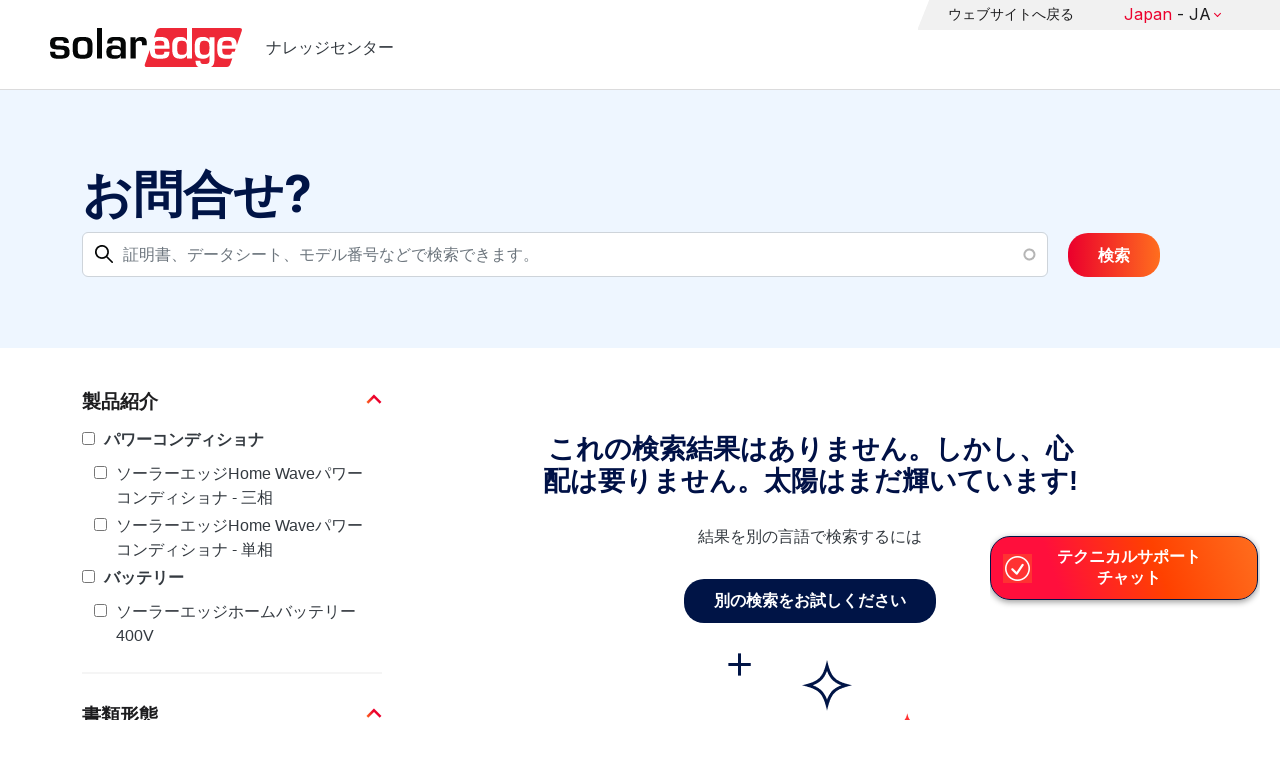

--- FILE ---
content_type: text/html; charset=utf-8
request_url: https://se-bot.solaredge.com/lite/landing-page-jp/?m=channel-web&v=Embedded&options=%7B%22config%22%3A%7B%22host%22%3A%22https%3A%2F%2Fse-bot.solaredge.com%22%2C%22botId%22%3A%22landing-page-jp%22%2C%22extraStylesheet%22%3A%22assets%2Fmodules%2Fchannel-web%2Fbpw-widget-button-lobby-ja.css%22%2C%22chatId%22%3A%22bp-web-widget%22%2C%22injectCss%22%3A%22%2Fassets%2Fmodules%2Fchannel-web%2Finject-kc.css%22%7D%7D
body_size: 413
content:
<!DOCTYPE html>
<html lang="en">
  <head>
    <meta charset="UTF-8" />
    <meta name="viewport" content="width=device-width, initial-scale=1, maximum-scale=1" />
    <meta name="description" content="" />
    <meta name="keywords" content="" />
    <script src="env.js"></script>
    <script>
      window.window.ROOT_PATH=""
    </script>
    <base href="/" />
    <link rel="icon" type="image/png" href="assets/ui-studio/public/img/favicon-32x32.png" sizes="32x32" />
    <link rel="icon" type="image/png" href="assets/ui-studio/public/img/favicon-16x16.png" sizes="16x16" />
  </head>

  <body>
    <div id="app"></div>
  <script type="text/javascript" src="assets/ui-lite/public/js/main.3d28adb18810391a7dd0.js?7321d62a5fbee8dd9cfd"></script><script defer src="https://static.cloudflareinsights.com/beacon.min.js/vcd15cbe7772f49c399c6a5babf22c1241717689176015" integrity="sha512-ZpsOmlRQV6y907TI0dKBHq9Md29nnaEIPlkf84rnaERnq6zvWvPUqr2ft8M1aS28oN72PdrCzSjY4U6VaAw1EQ==" data-cf-beacon='{"rayId":"9c083b014ff3c424","version":"2025.9.1","serverTiming":{"name":{"cfExtPri":true,"cfEdge":true,"cfOrigin":true,"cfL4":true,"cfSpeedBrain":true,"cfCacheStatus":true}},"token":"d1f0111d8fef48fd9f601efd0e728a13","b":1}' crossorigin="anonymous"></script>
</body>
</html>


--- FILE ---
content_type: text/plain; charset=UTF-8
request_url: https://knowledge-center.solaredge.com/c99a4269-161c-4242-a3f0-28d44fa6ce24?
body_size: 325
content:
{"ssresp":"2","jsrecvd":"true","__uzmaj":"38914589-2982-4c42-835b-f63e7c56d175","__uzmbj":"1768845613","__uzmcj":"811271093464","__uzmdj":"1768845613","__uzmlj":"jb5s6dwzI8V9FPsnv/aC5SnqwuwdXrdSTbfzEHrclOQ=","__uzmfj":"7f900038914589-2982-4c42-835b-f63e7c56d1751-17688456135250-002c25c7b68f00c0c5110","uzmxj":"7f9000b6ebb664-f5f9-4f9c-889c-27fd77832e451-17688456135250-d7913ccad318ccab10","dync":"uzmx","jsbd2":"18fc6690-cnq5-d217-2d39-7c2b5ac14ebd","mc":{},"mct":"field-content,facets-checkbox,page-link,form-autocomplete form-control ui-autocomplete-input,filter-collapsing-link,facet-item__value,remove,acquia-search-auto-submit button js-form-submit form-submit btn btn-,layout-main-wrapper clearfix,facet-item"}

--- FILE ---
content_type: text/plain; charset=UTF-8
request_url: https://knowledge-center.solaredge.com/c99a4269-161c-4242-a3f0-28d44fa6ce24?
body_size: 40
content:
{"ssresp":"2","jsrecvd":"true","__uzmaj":"e5a78c0c-e53d-432f-a2f1-53312934e0c1","__uzmbj":"1768845613","__uzmcj":"289241074001","__uzmdj":"1768845613","jsbd2":"7c368884-cnq5-d217-4e05-7cfe90ad1eae"}